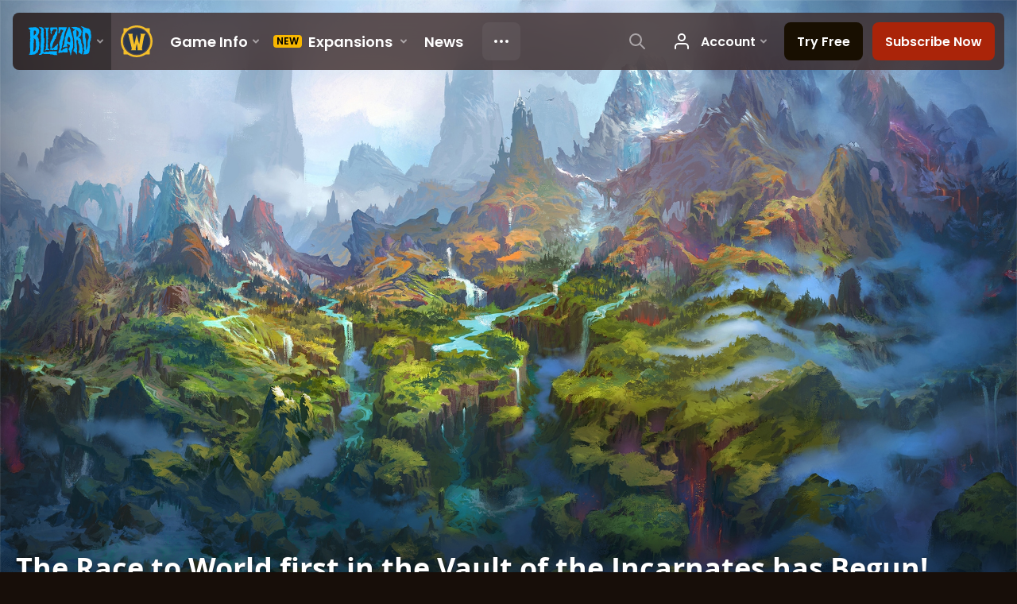

--- FILE ---
content_type: text/html; charset=utf-8
request_url: https://worldofwarcraft.blizzard.com/en-us/news/23891616/the-race-to-world-first-in-the-vault-of-the-incarnates-has-begun
body_size: 8511
content:
<!DOCTYPE html><html lang="en-US"><head><script type="text/javascript" src="https://assets-bwa.worldofwarcraft.blizzard.com/base-web-components.dbefbe4d9d8567c87d35.js"></script><title>The Race to World first in the Vault of the Incarnates has Begun!</title><script>var optimizelyEnabled = false;
try {
  optimizelyEnabled = JSON.parse('true');
} catch (err) {
  console.log(err);
}
</script><script>var optimizelyLoaded = (function () {
  var OPTIMIZELY_AGENT_LOADED_EVENT = 'OptimizelyWebLoaded';
  var OPTIMIZELY_FULLSTACK_DATAFILE_LOADED_EVENT = 'OptimizelyFullstackDataFileLoaded';

  function initOptimizely() {
    var agentScript = document.createElement('script');
    agentScript.src = 'https://cdn.optimizely.com/js/8521175242.js';
    agentScript.onload = function () {
      optimizelyLoaded = true;
      trigger(OPTIMIZELY_AGENT_LOADED_EVENT);
    };
    document.head.appendChild(agentScript);

    var optimizelySdkKey = '';
    var optimizelySdkEnabled = false;
    try {
      optimizelySdkEnabled = JSON.parse('true');
    } catch (err) {
      console.log(err);
    }
    if (optimizelySdkKey && optimizelySdkEnabled) {
      var dataFileScript = document.createElement('script');
      dataFileScript.src = 'https://cdn.optimizely.com/datafiles/' + optimizelySdkKey + '.json/tag.js';
      dataFileScript.onload = function () {
        trigger(OPTIMIZELY_FULLSTACK_DATAFILE_LOADED_EVENT);
      };
      document.head.appendChild(dataFileScript);
    }
  }

  var optimizelyLoaded = false;
  var COOKIE_CONSENT_EVENT = 'CookieConsentChange';
  var cookieConsentChangeEventListener = window.addEventListener(COOKIE_CONSENT_EVENT, function () {
    if (BlzCookieConsent.isPerformanceStorageAllowed()) {
      initOptimizely();
    }
    window.removeEventListener(COOKIE_CONSENT_EVENT, cookieConsentChangeEventListener);
  });

  return function () {
    return optimizelyLoaded;
  };
})();</script><meta name="viewport" content="width=device-width, initial-scale=1, maximum-scale=1, user-scalable=no"><meta http-equiv="X-UA-Compatible" content="IE=edge"><meta name="referrer" content="no-referrer-when-downgrade"><meta name="description" content="The race to see who can end Raszageth the Storm-Eater’s plans to freeing her fellow incarnates within the Vault of the Incarnates begins December 13. The best of the best will face a series of challenges to the finish line to claim World First—and you can earn an in-game toy when you follow the action on Twitch!"/><meta property="fb:app_id" content="175314325675"/><meta property="og:site_name" content="World of Warcraft"/><meta property="og:title" content="The Race to World first in the Vault of the Incarnates has Begun! - WoW"/><meta property="og:image" content="https://bnetcmsus-a.akamaihd.net/cms/blog_header/dl/DLDESCC8JDTQ1657746260719.jpg"/><meta property="og:description" content="The race to see who can end Raszageth the Storm-Eater’s plans to freeing her fellow incarnates within the Vault of the Incarnates begins December 13. The best of the best will face a series of challenges to the finish line to claim World First—and you can earn an in-game toy when you follow the action on Twitch!"/><meta property="og:url" content="https://worldofwarcraft.blizzard.com/en-us/news/23891616/the-race-to-world-first-in-the-vault-of-the-incarnates-has-begun"/><meta name="twitter:card" content="summary_large_image"/><meta name="twitter:site" content="@warcraft"/><link rel="icon" type="image/x-icon" href="https://assets-bwa.worldofwarcraft.blizzard.com/static/wow-icon-32x32.1a38d7c1c3d8df560d53f5c2ad5442c0401edf83.png"><script>var dataLayer = dataLayer || [];
dataLayer.push({"blog":{"author":"Blizzard Entertainment","id":23891616,"publishDate":"2022-12-13","title":"The Race to World first in the Vault of the Incarnates has Begun!"}});
</script><script>(function (w, d, s, l, i) {
  w[l] = w[l] || [];
  w[l].push({ 'gtm.start': new Date().getTime(), event: 'gtm.js' });
  var f = d.getElementsByTagName(s)[0],
    j = d.createElement(s),
    dl = l != 'dataLayer' ? '&l=' + l : '';
  j.async = true;
  j.src = 'https://www.googletagmanager.com/gtm.js?id=' + i + dl;
  f.parentNode.insertBefore(j, f);
})(window, document, 'script', 'dataLayer', 'GTM-TVHPB9J');
</script><link rel="stylesheet" type="text/css" media="screen" href="https://assets-bwa.worldofwarcraft.blizzard.com/css/index.5fb341f96f711dd4ade2aee0e1c3769e630f5849.css"><script>window.__WOW_UI_PUBLIC_PATH__ = 'https://assets-bwa.worldofwarcraft.blizzard.com/';</script><script src="https://assets-bwa.worldofwarcraft.blizzard.com/core.de93880c4434234a2e93.js"></script><script id="init">//- defined in _pollyfills.js
window.trigger('init');</script><link href="https://assets-bwa.worldofwarcraft.blizzard.com/core.e5e90c2dd4d0ebe24c3c.css" rel="stylesheet" type="text/css"/><link href="https://assets-bwa.worldofwarcraft.blizzard.com/static/izimodal.df3420266654fd7974759048907176f23513e765.css" rel="stylesheet"><link href="https://assets-bwa.worldofwarcraft.blizzard.com/static/simplebar.9d79d89318973e13b0ce47c1c4de660bcf0f049f.css" rel="stylesheet"><link href="https://assets-bwa.worldofwarcraft.blizzard.com/632.3a1e167dea3b83f271a4.css" rel="stylesheet" type="text/css"/><link href="https://assets-bwa.worldofwarcraft.blizzard.com/news.f00b6566f4085ceba770.css" rel="stylesheet" type="text/css"/><link href="/opensearch/opensearch.xml" title="Search World of Warcraft" rel="search" type="application/opensearchdescription+xml"><link rel="canonical" href="http://worldofwarcraft.blizzard.com/news/23891616/the-race-to-world-first-in-the-vault-of-the-incarnates-has-begun"><link rel="alternate" href="http://worldofwarcraft.blizzard.com/en-us/news/23891616" hreflang="en-us"><link rel="alternate" href="http://worldofwarcraft.blizzard.com/en-gb/news/23891616" hreflang="en-gb"><link rel="alternate" href="http://worldofwarcraft.blizzard.com/de-de/news/23891616" hreflang="de-de"><link rel="alternate" href="http://worldofwarcraft.blizzard.com/es-es/news/23891616" hreflang="es-es"><link rel="alternate" href="http://worldofwarcraft.blizzard.com/es-mx/news/23891616" hreflang="es-mx"><link rel="alternate" href="http://worldofwarcraft.blizzard.com/fr-fr/news/23891616" hreflang="fr-fr"><link rel="alternate" href="http://worldofwarcraft.blizzard.com/ja-jp/news/23891616" hreflang="ja-jp"><link rel="alternate" href="http://worldofwarcraft.blizzard.com/it-it/news/23891616" hreflang="it-it"><link rel="alternate" href="http://worldofwarcraft.blizzard.com/pl-pl/news/23891616" hreflang="pl-pl"><link rel="alternate" href="http://worldofwarcraft.blizzard.com/pt-br/news/23891616" hreflang="pt-br"><link rel="alternate" href="http://worldofwarcraft.blizzard.com/ru-ru/news/23891616" hreflang="ru-ru"><link rel="alternate" href="http://worldofwarcraft.blizzard.com/th-th/news/23891616" hreflang="th-th"><link rel="alternate" href="http://worldofwarcraft.blizzard.com/ko-kr/news/23891616" hreflang="ko-kr"><link rel="alternate" href="http://worldofwarcraft.blizzard.com/zh-cn/news/23891616" hreflang="zh-cn"><link rel="alternate" href="http://worldofwarcraft.blizzard.com/zh-tw/news/23891616" hreflang="zh-tw"><script type="application/ld+json">{"@context":"http://schema.org","@type":"NewsArticle","mainEntityOfPage":{"@type":"WebPage","@id":"http://worldofwarcraft.blizzard.com/news/23891616/the-race-to-world-first-in-the-vault-of-the-incarnates-has-begun"},"headline":"The Race to World first in the Vault of the Incarnates has Begun!","image":["https://bnetcmsus-a.akamaihd.net/cms/blog_thumbnail/4u/4UINC9ZS62CK1657746310179.jpg"],"datePublished":"2022-12-13T19:13:00+00:00","dateModified":"2023-01-04T00:09:22+00:00","author":{"@type":"Organization","name":"Blizzard Entertainment"},"publisher":{"@type":"Organization","name":"Blizzard Entertainment","logo":{"@type":"ImageObject","width":136,"url":"https://bnetcmsus-a.akamaihd.net/cms/template_resource/vv/VVJVJIDMCPSU1513896602867.png"},"url":"https://blizzard.com"},"description":"The race to see who can end Raszageth the Storm-Eater’s plans to freeing her fellow incarnates within the Vault of the Incarnates begins December 13. The best of the best will face a series of challenges to the finish line to claim World First—and you can earn an in-game toy when you follow the action on Twitch!"}</script></head><body class="en-us"><header class="sitenav"><blz-nav class="SiteNav" hidden="hidden" user-endpoint="/navbar/authenticate" content="wow-site" search-url="/search?q={value}"><script src="https://navbar.blizzard.com/static/v1/nav.js" async="async"></script></blz-nav></header><noscript><iframe src="https://www.googletagmanager.com/ns.html?id=GTM-TVHPB9J" height="0" width="0" style="display: none; visibility: hidden"></iframe></noscript><script>!(function (i, d, e, n) {
  (i[e] = i[e] || {}),
    i[e][n] ||
      (i[e][n] = function (i, e, n) {
        if (void 0 !== i) {
          (e = void 0 === e ? 0 : e), (n = void 0 === n ? 0 : n);
          var a = d.createElement('iframe');
          (a.width = e), (a.height = n), (a.hidden = !0), (a.src = i), d.body.appendChild(a);
        }
      });
})(window, document, 'analytics', 'appendFrame');</script><script>var dataLayer = dataLayer || [];
dataLayer.push({"locale":"en-US","serverRegion":"us","region":"us","localeRegion":"us","project":"wow","authenticated":"0","platform":"web"});
</script><div class="body"><div class="page"><main id="main" role="main"><article><header><div class="Pane Pane--underSiteNav Pane--fadeBottom bordered" data-url="//bnetcmsus-a.akamaihd.net/cms/blog_header/dl/DLDESCC8JDTQ1657746260719.jpg"><div class="Pane-bg" style="background-color:#000000;background-image:url(&quot;//bnetcmsus-a.akamaihd.net/cms/blog_header/dl/DLDESCC8JDTQ1657746260719.jpg&quot;);"><div class="Pane-overlay"></div></div><div class="Pane-content"><div class="space-huge"></div><div class="space-large" media-large="!space-large"></div><div media-medium="space-medium" media-large="!space-medium space-huge"></div><div media-wide="space-huge"></div><div media-wide="space-huge"></div><div media-huge="space-huge"></div><div media-huge="space-huge"></div><div class="contain-max"><h1 class="margin-none font-title-large-onDark">The Race to World first in the Vault of the Incarnates has Begun!</h1><div class="space-small"></div><div class="List"><div class="font-bliz-light-small-beige" media-medium="List-item gutter-tiny"><div class="Content"><span class="LocalizedDateMount" data-props='{"format":"LL","iso8601":"2022-12-13T19:13:00.000Z"}'>December 13th</span> by <a href="/search/blog?a=Blizzard%20Entertainment">Blizzard Entertainment</a></div></div><div class="List-item gutter-tiny"><a class="Link Link--external" href="https://us.forums.blizzard.com/en/wow/t/1436281"><div class="CommentTotal CommentTotal--horizontal CommentTotal--transition"><span class="Icon Icon--comment Icon--small CommentTotal-icon"><img class="Icon-svg" src="https://assets-bwa.worldofwarcraft.blizzard.com/images/comment.b10aee4bad3db6c7f85762d4250662e16f71c80a.svg"/></span><div class="CommentTotal-number">161</div></div></a></div></div><div class="space-medium" media-large="space-large"></div></div></div></div></header><div class="Pane Pane--dirtDark"><div class="Pane-bg"><div class="Pane-overlay"></div></div><div class="Pane-content"><div class="space-medium" media-large="space-large"></div><div class="contain-wide"><div class="flex flex-items-center margin-bottom-normal"><div class="SocialButtons font-none"><div class="SocialButtons-button"><a class="SocialButtons-link font-size-xSmall SocialButtons-link--facebook" href="javascript:void(0);" data-url="https://www.facebook.com/sharer/sharer.php?u=https%3A%2F%2Fworldofwarcraft.blizzard.com%2Fen-us%2Fnews%2F23891616%2Fthe-race-to-world-first-in-the-vault-of-the-incarnates-has-begun" data-popup-height="450" data-popup-width="550" data-analytics="sns-share" data-analytics-placement="News - facebook"><span class="Icon Icon--social-facebook-white SocialButtons-icon SocialButtons-icon--facebook"><img class="Icon-svg" src="https://assets-bwa.worldofwarcraft.blizzard.com/images/social-facebook-white.f68561886322327848a09343bf755edde2b557df.svg"/></span><span>Share</span></a></div><div class="SocialButtons-button"><a class="SocialButtons-link font-size-xSmall SocialButtons-link--twitter" href="javascript:void(0);" data-url="https://twitter.com/intent/tweet?text=The%20Race%20to%20World%20first%20in%20the%20Vault%20of%20the%20Incarnates%20has%20Begun!&amp;url=https%3A%2F%2Fworldofwarcraft.blizzard.com%2Fen-us%2Fnews%2F23891616%2Fthe-race-to-world-first-in-the-vault-of-the-incarnates-has-begun&amp;hashtags=Warcraft" data-popup-height="450" data-popup-width="550" data-analytics="sns-share" data-analytics-placement="News - twitter"><span class="Icon Icon--social-twitter-white SocialButtons-icon SocialButtons-icon--twitter"><img class="Icon-svg" src="https://assets-bwa.worldofwarcraft.blizzard.com/images/social-twitter-white.06e67f4c8c6b85c88da5014c935292615ce6b3ec.svg"/></span><span>Tweet</span></a></div></div><a class="Link Link--external Button Button--ghost Button--small Button--social Icon--tiny" href="https://us.forums.blizzard.com/en/wow/t/1436281"><div class="Button-outer"><div class="Button-inner"><div class="Button-label" data-text="161 Comments">161 Comments<span class="Icon Icon--external Button-icon"><img class="Icon-svg" src="https://assets-bwa.worldofwarcraft.blizzard.com/images/external.135044fa88ea3954efeebdad4209a3dcb3d7548f.svg"/></span></div></div></div></a></div><div id="blog"><div class="Blog margin-bottom-medium"><div class="detail"><p></p>

<p>The race to see who can end Raszageth the Storm-Eater’s plans to freeing her fellow incarnates within the Vault of the Incarnates begins December 13. The best of the best will face a series of challenges to the finish line to claim World First—and you can earn an in-game toy when you follow the action on Twitch!</p>

<hr class="image-divider" />
<h4>Watch the Race to World First and Earn Rewards</h4>

<blockquote>
<p><strong>Start Time</strong>: December 13th, 3:00 p.m. PST</p>

<p><strong>End Time</strong>: December 28th, 11:59 p.m. PST</p>
</blockquote>

<p>Watch at least two hours of <em>WoW: Dragonflight</em> content of select <em>World of Warcraft</em> channels while this Twitch Drop is active on the channels below to earn the festive <strong>Perpetual Purple Firework</strong> toy.</p>

<p><img alt="A female human shoots out the Perpetual Purple Fireworks into the night sky." src="https://bnetcmsus-a.akamaihd.net/cms/gallery/9YI1H33HZ39Z1666995386661.png" style="width: 100%; height: 100%;" /></p>

<hr class="image-divider" />
<p><strong>Where:</strong> Check out the stream channels listed below to earn the Perpetual Purple Firework toy Twitch Drop. All stream channels available in English unless noted.</p>

<div>
<ul class="nav nav-tabs">
	<li class="active"><a data-toggle="tab" href="#team-liquid">Team Liquid</a></li>
	<li><a data-toggle="tab" href="#bdgg">BDGG</a></li>
	<li><a data-toggle="tab" href="#echo">Echo</a></li>
	<li><a data-toggle="tab" href="#method">Method</a></li>
	<li><a data-toggle="tab" href="#aversion">Aversion</a></li>
</ul>

<div class="tab-content">
<div class="tab-pane active" id="team-liquid">
<div class="table-responsive">
<table class="table table-hover">
	<thead>
		<tr>
			<th>Team Liquid Channels</th>
			<th>Channel Links</th>
		</tr>
	</thead>
	<tbody>
		<tr>
			<td>Team Liquid</td>
			<td><a href="https://www.twitch.tv/Teamliquid">https://www.twitch.tv/Teamliquid</a></td>
		</tr>
		<tr>
			<td>Maximum</td>
			<td><a href="https://www.twitch.tv/maximum">https://www.twitch.tv/maximum</a></td>
		</tr>
		<tr>
			<td>Nickspriest</td>
			<td><a href="https://twitch.tv/nickc1">https://twitch.tv/nickc1</a></td>
		</tr>
		<tr>
			<td>Scott</td>
			<td><a href="https://twitch.tv/Scottbrexit">https://twitch.tv/Scottbrexit</a></td>
		</tr>
		<tr>
			<td>Xesevi</td>
			<td><a href="https://www.twitch.tv/xesevi">https://www.twitch.tv/xesevi</a></td>
		</tr>
		<tr>
			<td>Atlas</td>
			<td><a href="https://www.twitch.tv/atlasxo">https://www.twitch.tv/atlasxo</a></td>
		</tr>
		<tr>
			<td>Atrocity</td>
			<td><a href="https://www.twitch.tv/atrocity">https://www.twitch.tv/atrocity</a></td>
		</tr>
		<tr>
			<td>Cere</td>
			<td><a href="https://www.twitch.tv/ceredas">https://www.twitch.tv/ceredas</a></td>
		</tr>
		<tr>
			<td>Chilldrill</td>
			<td><a href="https://twitch.tv/chillydrill">https://twitch.tv/chillydrill</a></td>
		</tr>
		<tr>
			<td>Driney</td>
			<td><a href="https://www.twitch.tv/Driney_">https://www.twitch.tv/Driney_</a></td>
		</tr>
		<tr>
			<td>Eric</td>
			<td><a href="https://www.twitch.tv/ericxo_">https://www.twitch.tv/ericxo_</a></td>
		</tr>
		<tr>
			<td>Goop</td>
			<td><a href="https://twitch.tv/gapezilla">https://twitch.tv/goop</a></td>
		</tr>
		<tr>
			<td>imexile</td>
			<td><a href="https://www.twitch.tv/imexile">https://www.twitch.tv/imexile</a></td>
		</tr>
		<tr>
			<td>Imfiredup</td>
			<td><a href="https://www.twitch.tv/imfiredup">https://www.twitch.tv/imfiredup</a></td>
		</tr>
		<tr>
			<td>Impec</td>
			<td><a href="https://twitch.tv/impec_">https://twitch.tv/impec_</a></td>
		</tr>
		<tr>
			<td>Jacob</td>
			<td><a href="https://www.twitch.tv/jacobxaxa">https://www.twitch.tv/jacobxaxa</a></td>
		</tr>
		<tr>
			<td>Kingfly</td>
			<td><a href="https://twitch.tv/kingfly_">https://twitch.tv/kingfly_</a></td>
		</tr>
		<tr>
			<td>KSP</td>
			<td><a href="https://www.twitch.tv/ksp07">https://www.twitch.tv/ksp07</a></td>
		</tr>
		<tr>
			<td>Lip</td>
			<td><a href="https://www.twitch.tv/lipperino">https://www.twitch.tv/lipperino</a></td>
		</tr>
		<tr>
			<td>Maevey</td>
			<td><a href="https://www.twitch.tv/maeveycakes">https://www.twitch.tv/maeveycakes</a></td>
		</tr>
		<tr>
			<td>Myth</td>
			<td><a href="https://www.twitch.tv/mytholxgy">https://www.twitch.tv/mytholxgy</a></td>
		</tr>
		<tr>
			<td>Podra</td>
			<td><a href="https://twitch.tv/podra9">https://twitch.tv/podra9</a></td>
		</tr>
		<tr>
			<td>Rivenz</td>
			<td><a href="https://www.twitch.tv/rivenzxd">https://www.twitch.tv/rivenzxd</a></td>
		</tr>
		<tr>
			<td>Sang</td>
			<td><a href="https://www.twitch.tv/sanghelioswow">https://www.twitch.tv/sanghelioswow</a></td>
		</tr>
		<tr>
			<td>Shakib</td>
			<td><a href="https://twitch.tv/shakibdh">https://twitch.tv/shakibdh</a></td>
		</tr>
		<tr>
			<td>Siory</td>
			<td><a href="https://www.twitch.tv/sioryedge">https://www.twitch.tv/sioryedge</a></td>
		</tr>
		<tr>
			<td>Splat</td>
			<td><a href="https://www.twitch.tv/splatlack">https://www.twitch.tv/splatlack</a></td>
		</tr>
		<tr>
			<td>Thdlock</td>
			<td><a href="https://www.twitch.tv/thdlock">https://www.twitch.tv/thdlock</a></td>
		</tr>
		<tr>
			<td>Trill</td>
			<td><a href="https://www.twitch.tv/trilltko">https://www.twitch.tv/trilltko</a></td>
		</tr>
		<tr>
			<td>Twisted</td>
			<td><a href="https://www.twitch.tv/twisteds">https://www.twitch.tv/twisteds</a></td>
		</tr>
		<tr>
			<td>smacked</td>
			<td><a href="https://www.twitch.tv/smackedww">https://www.twitch.tv/smackedww</a></td>
		</tr>
		<tr>
			<td>Slapp</td>
			<td><a href="https://www.twitch.tv/therealslapp">https://www.twitch.tv/therealslapp</a></td>
		</tr>
		<tr>
			<td>Rikuxd</td>
			<td><a href="https://www.twitch.tv/practiceriku">https://www.twitch.tv/practiceriku</a></td>
		</tr>
		<tr>
			<td>Drenacoxd</td>
			<td><a href="https://www.twitch.tv/drenacoxd">https://www.twitch.tv/drenacoxd</a></td>
		</tr>
		<tr>
			<td>Ben</td>
			<td><a href="https://www.twitch.tv/ben_">https://www.twitch.tv/ben_</a></td>
		</tr>
		<tr>
			<td>JPC</td>
			<td><a href="https://twitch.tv/jpctheman_">https://twitch.tv/jpctheman_</a></td>
		</tr>
	</tbody>
</table>
</div>
</div>

<div class="tab-pane" id="bdgg">
<div class="table-responsive">
<table class="table table-hover">
	<thead>
		<tr>
			<th>BDGG Channels</th>
			<th>Channel Links</th>
		</tr>
	</thead>
	<tbody>
		<tr>
			<td>BDG</td>
			<td><a href="https://www.twitch.tv/bigdumbgaming">https://www.twitch.tv/bigdumbgaming</a></td>
		</tr>
		<tr>
			<td>Sloot</td>
			<td><a href="https://www.twitch.tv/sloot">https://www.twitch.tv/sloot</a></td>
		</tr>
		<tr>
			<td>Nate</td>
			<td><a href="https://www.twitch.tv/qt_nate">https://www.twitch.tv/qt_nate</a></td>
		</tr>
		<tr>
			<td>Psycho</td>
			<td><a href="https://www.twitch.tv/psychoxdh">https://www.twitch.tv/psychoxdh</a></td>
		</tr>
		<tr>
			<td>Zaylex</td>
			<td><a href="https://www.twitch.tv/zaylexp">https://www.twitch.tv/zaylexp</a></td>
		</tr>
		<tr>
			<td>Teggu</td>
			<td><a href="https://www.twitch.tv/teggu">https://www.twitch.tv/teggu</a></td>
		</tr>
		<tr>
			<td>Daizr</td>
			<td><a href="https://www.twitch.tv/daizr_">https://www.twitch.tv/daizr_</a></td>
		</tr>
		<tr>
			<td>Earth</td>
			<td><a href="https://www.twitch.tv/ggearth">https://www.twitch.tv/ggearth</a></td>
		</tr>
		<tr>
			<td>Messiah</td>
			<td><a href="https://www.twitch.tv/MESSYYO">https://www.twitch.tv/MESSYYO</a></td>
		</tr>
		<tr>
			<td>Tissumixo</td>
			<td><a href="https://twitch.tv/tisumi_x">https://twitch.tv/tisumi_x </a></td>
		</tr>
		<tr>
			<td>Rafkar</td>
			<td><a href="https://www.twitch.tv/rafkar_">https://www.twitch.tv/rafkar_</a></td>
		</tr>
		<tr>
			<td>Almarac</td>
			<td><a href="https://www.twitch.tv/almarac">https://www.twitch.tv/almarac</a></td>
		</tr>
		<tr>
			<td>Onezy</td>
			<td><a href="https://www.twitch.tv/onezy_">https://www.twitch.tv/onezy_</a></td>
		</tr>
		<tr>
			<td>Naesam / Sham</td>
			<td><a href="https://www.twitch.tv/naesam">https://www.twitch.tv/naesam</a></td>
		</tr>
		<tr>
			<td>Schonse / Minatozaki</td>
			<td><a href="https://www.twitch.tv/schonse_tk">https://www.twitch.tv/schonse_tk</a></td>
		</tr>
		<tr>
			<td>Asuna</td>
			<td><a href="https://www.twitch.tv/asuna_qt">https://www.twitch.tv/asuna_qt</a></td>
		</tr>
		<tr>
			<td>Spencer</td>
			<td><a href="https://www.twitch.tv/spenx">https://www.twitch.tv/spenx</a></td>
		</tr>
		<tr>
			<td>Ikkuza</td>
			<td><a href="https://www.twitch.tv/ikkuza">https://www.twitch.tv/ikkuza</a></td>
		</tr>
		<tr>
			<td>Qv</td>
			<td><a href="https://www.twitch.tv/addeqv">https://www.twitch.tv/addeqv</a></td>
		</tr>
		<tr>
			<td>Koltra</td>
			<td><a href="https://twitch.tv/koltrawow">https://twitch.tv/koltrawow</a></td>
		</tr>
		<tr>
			<td>Shampy</td>
			<td><a href="https://www.twitch.tv/shampytv">https://www.twitch.tv/shampytv</a></td>
		</tr>
		<tr>
			<td>Erain</td>
			<td><a href="https://www.twitch.tv/eraintv">https://www.twitch.tv/eraintv</a></td>
		</tr>
		<tr>
			<td>Ftmjgtde</td>
			<td><a href="https://twitch.tv/ftmjgtde">https://twitch.tv/ftmjgtde</a></td>
		</tr>
		<tr>
			<td>Ellesmere</td>
			<td><a href="https://www.twitch.tv/ellesmere_gaming">https://www.twitch.tv/ellesmere_gaming</a></td>
		</tr>
		<tr>
			<td>Machii</td>
			<td><a href="https://www.twitch.tv/machiiwow">https://www.twitch.tv/machiiwow</a></td>
		</tr>
		<tr>
			<td>Crystallize</td>
			<td><a href="https://www.twitch.tv/crystallize007">https://www.twitch.tv/crystallize007</a></td>
		</tr>
	</tbody>
</table>
</div>
</div>

<div class="tab-pane" id="echo">
<div class="table-responsive">
<table class="table table-hover">
	<thead>
		<tr>
			<th>Echo Channels</th>
			<th>Channel Links</th>
		</tr>
	</thead>
	<tbody>
		<tr>
			<td>Echo</td>
			<td><a href="https://www.twitch.tv/echo_esports">https://www.twitch.tv/echo_esports</a></td>
		</tr>
		<tr>
			<td>Naowh</td>
			<td><a href="https://twitch.tv/Naowh">https://twitch.tv/Naowh</a></td>
		</tr>
		<tr>
			<td>Meeres</td>
			<td><a href="https://twitch.tv/MeeresTV">https://twitch.tv/MeeresTV</a></td>
		</tr>
		<tr>
			<td>Revvez</td>
			<td><a href="https://twitch.tv/Revvez">https://twitch.tv/Revvez</a></td>
		</tr>
		<tr>
			<td>Narcolies</td>
			<td><a href="https://twitch.tv/Narcolies">https://twitch.tv/Narcolies</a></td>
		</tr>
		<tr>
			<td>Nnoggie</td>
			<td><a href="https://twitch.tv/nnoggie">https://twitch.tv/nnoggie</a></td>
		</tr>
		<tr>
			<td>Perfecto</td>
			<td><a href="https://twitch.tv/perfectogg">https://twitch.tv/perfectogg</a></td>
		</tr>
		<tr>
			<td>Mini</td>
			<td><a href="https://twitch.tv/miniaug">https://twitch.tv/miniaug</a></td>
		</tr>
		<tr>
			<td>Swagstar</td>
			<td><a href="https://twitch.tv/hundemensch">https://twitch.tv/hundemensch</a></td>
		</tr>
		<tr>
			<td>Wolsku</td>
			<td><a href="https://www.twitch.tv/wolsku">https://www.twitch.tv/wolsku</a></td>
		</tr>
		<tr>
			<td>Nicememes</td>
			<td><a href="https://www.twitch.tv/ognicememes">https://www.twitch.tv/ognicememes</a></td>
		</tr>
		<tr>
			<td>Kush</td>
			<td><a href="https://twitch.tv/Kushlul">https://twitch.tv/Kushlul</a></td>
		</tr>
		<tr>
			<td>Tobo</td>
			<td><a href="https://www.twitch.tv/tobo">https://www.twitch.tv/tobo</a></td>
		</tr>
		<tr>
			<td>Fraggo</td>
			<td><a href="https://twitch.tv/fraggoWOW">https://twitch.tv/fraggoWOW</a></td>
		</tr>
		<tr>
			<td>Clickz</td>
			<td><a href="https://www.twitch.tv/clickzyo">https://www.twitch.tv/clickzyo</a></td>
		</tr>
		<tr>
			<td>Canexx</td>
			<td><a href="https://twitch.tv/Canexx">https://twitch.tv/Canexx</a></td>
		</tr>
		<tr>
			<td>Lorgok</td>
			<td><a href="https://twitch.tv/Lorgokz">https://twitch.tv/Lorgokz</a></td>
		</tr>
		<tr>
			<td>Rogerbrown</td>
			<td><a href="https://twitch.tv/Rogerbrown">https://twitch.tv/Rogerbrown</a></td>
		</tr>
		<tr>
			<td>Sol</td>
			<td><a href="https://twitch.tv/Solwinas">https://twitch.tv/Solwinas</a></td>
		</tr>
		<tr>
			<td>Gingi</td>
			<td><a href="https://twitch.tv/Gingitv">https://twitch.tv/Gingitv</a></td>
		</tr>
		<tr>
			<td>Fleks</td>
			<td><a href="https://twitch.tv/fleks27">https://twitch.tv/fleks27</a></td>
		</tr>
		<tr>
			<td>Xerwo</td>
			<td><a href="https://twitch.tv/Xerwo">https://twitch.tv/Xerwo</a></td>
		</tr>
		<tr>
			<td>Wolfdisco</td>
			<td><a href="https://www.twitch.tv/ravedisco">https://www.twitch.tv/ravedisco</a></td>
		</tr>
		<tr>
			<td>Daiju</td>
			<td><a href="https://www.twitch.tv/dayew">https://www.twitch.tv/dayew</a></td>
		</tr>
		<tr>
			<td>Dota</td>
			<td><a href="https://twitch.tv/Dota360">https://twitch.tv/Dota360</a></td>
		</tr>
		<tr>
			<td>Saltad</td>
			<td><a href="https://twitch.tv/saltadgg">https://twitch.tv/saltadgg</a></td>
		</tr>
		<tr>
			<td>Skaris</td>
			<td><a href="https://twitch.tv/skariswow">https://twitch.tv/skariswow</a></td>
		</tr>
		<tr>
			<td>Zaelia</td>
			<td><a href="https://twitch.tv/Zaelia">https://twitch.tv/Zaelia</a></td>
		</tr>
		<tr>
			<td>Velo</td>
			<td><a href="https://twitch.tv/VeloWoW">https://twitch.tv/VeloWoW</a></td>
		</tr>
		<tr>
			<td>Zhatzi</td>
			<td><a href="https://twitch.tv/Zhatzi">https://twitch.tv/Zhatzi</a></td>
		</tr>
		<tr>
			<td>Wubby</td>
			<td><a href="https://www.twitch.tv/wubbys2">https://www.twitch.tv/wubbys2</a></td>
		</tr>
		<tr>
			<td>Scripe</td>
			<td><a href="https://twitch.tv/Scripe">https://twitch.tv/Scripe</a></td>
		</tr>
		<tr>
			<td>Rycn</td>
			<td><a href="https://twitch.tv/Rycn">https://twitch.tv/Rycn</a></td>
		</tr>
	</tbody>
</table>
</div>
</div>

<div class="tab-pane" id="method">
<div class="table-responsive">
<table class="table table-hover">
	<thead>
		<tr>
			<th>Method Channels</th>
			<th>Channel Links</th>
			<th>Language</th>
		</tr>
	</thead>
	<tbody>
		<tr>
			<td>Method</td>
			<td><a href="https://www.twitch.tv/method">https://www.twitch.tv/method</a></td>
			<td></td>
		</tr>
		<tr>
			<td>Sjele</td>
			<td><a href="https://www.twitch.tv/sjeletyven1">https://www.twitch.tv/sjeletyven1</a></td>
			<td></td>
		</tr>
		<tr>
			<td>Fragnance</td>
			<td><a href="https://www.twitch.tv/fragnance">https://www.twitch.tv/fragnance</a></td>
			<td></td>
		</tr>
		<tr>
			<td>Speed</td>
			<td><a href="https://www.twitch.tv/vspeed">https://www.twitch.tv/vspeed</a></td>
			<td></td>
		</tr>
		<tr>
			<td>Jax</td>
			<td><a href="https://www.twitch.tv/jax_dl">https://www.twitch.tv/jax_dl</a></td>
			<td></td>
		</tr>
		<tr>
			<td>Sco</td>
			<td><a href="https://www.twitch.tv/sco">https://www.twitch.tv/sco</a></td>
			<td></td>
		</tr>
		<tr>
			<td>Thaner</td>
			<td><a href="https://www.twitch.tv/thanertv">https://www.twitch.tv/thanertv</a></td>
			<td></td>
		</tr>
		<tr>
			<td>Faithy</td>
			<td><a href="https://www.twitch.tv/byfaithy">https://www.twitch.tv/byfaithy</a></td>
			<td></td>
		</tr>
		<tr>
			<td>Dan</td>
			<td><a href="https://www.twitch.tv/dan_warr">https://www.twitch.tv/dan_warr</a></td>
			<td></td>
		</tr>
		<tr>
			<td>Cruella</td>
			<td><a href="https://www.twitch.tv/cruelladk">https://www.twitch.tv/cruelladk</a></td>
			<td>French</td>
		</tr>
		<tr>
			<td>Voci</td>
			<td><a href="https://www.twitch.tv/voci">https://www.twitch.tv/voci</a></td>
			<td>French</td>
		</tr>
		<tr>
			<td>Andybrew</td>
			<td><a href="https://www.twitch.tv/andybrew3">https://www.twitch.tv/andybrew3</a></td>
			<td></td>
		</tr>
		<tr>
			<td>Kali</td>
			<td><a href="https://www.twitch.tv/kalieyn">https://www.twitch.tv/kalieyn</a></td>
			<td></td>
		</tr>
		<tr>
			<td>Stove</td>
			<td><a href="https://www.twitch.tv/stovepov">https://www.twitch.tv/stovepov</a></td>
			<td></td>
		</tr>
		<tr>
			<td>Kwepp</td>
			<td><a href="https://www.twitch.tv/kwepp">https://www.twitch.tv/kwepp</a></td>
			<td></td>
		</tr>
		<tr>
			<td>Tokaine</td>
			<td><a href="https://www.twitch.tv/padkaine">https://www.twitch.tv/padkaine</a></td>
			<td></td>
		</tr>
		<tr>
			<td>Cutetotems</td>
			<td><a href="https://www.twitch.tv/cutetotems">https://www.twitch.tv/cutetotems</a></td>
			<td></td>
		</tr>
		<tr>
			<td>Heregellas</td>
			<td><a href="https://www.twitch.tv/heregellas">https://www.twitch.tv/heregellas</a></td>
			<td>French</td>
		</tr>
		<tr>
			<td>Nezro</td>
			<td><a href="https://www.twitch.tv/nekzro">https://www.twitch.tv/nekzro</a></td>
			<td></td>
		</tr>
		<tr>
			<td>Bjartuur</td>
			<td><a href="https://www.twitch.tv/bjartuur">https://www.twitch.tv/bjartuur</a></td>
			<td></td>
		</tr>
		<tr>
			<td>Kina</td>
			<td><a href="https://www.twitch.tv/kina_1">https://www.twitch.tv/kina_1</a></td>
			<td></td>
		</tr>
		<tr>
			<td>Crazy</td>
			<td><a href="https://www.twitch.tv/1thecrazyone">https://www.twitch.tv/1thecrazyone</a></td>
			<td></td>
		</tr>
		<tr>
			<td>Huntoper</td>
			<td><a href="https://www.twitch.tv/huntooper">https://www.twitch.tv/huntooper</a></td>
			<td></td>
		</tr>
		<tr>
			<td>Wildi</td>
			<td><a href="https://www.twitch.tv/wildigenia">https://www.twitch.tv/wildigenia</a></td>
			<td></td>
		</tr>
		<tr>
			<td>Bryanz</td>
			<td><a href="https://www.twitch.tv/bryanzinc">https://www.twitch.tv/bryanzinc</a></td>
			<td></td>
		</tr>
		<tr>
			<td>Bangerz</td>
			<td><a href="https://www.twitch.tv/bangerz">https://www.twitch.tv/bangerz</a></td>
			<td></td>
		</tr>
	</tbody>
</table>
</div>
</div>

<div class="tab-pane" id="aversion">
<div class="table-responsive">
<table class="table table-hover">
	<thead>
		<tr>
			<th>Aversion Channels</th>
			<th>Channel Link</th>
			<th>Language</th>
		</tr>
	</thead>
	<tbody>
		<tr>
			<td>AversionDE</td>
			<td><a href="http://twitch.tv/aversionde">https://twitch.tv/aversionde</a></td>
			<td>German</td>
		</tr>
		<tr>
			<td>Nexxzz</td>
			<td><a href="http://twitch.tv/nexxzz">https://twitch.tv/nexxzz</a></td>
			<td>German</td>
		</tr>
		<tr>
			<td>RompWoW</td>
			<td><a href="http://twitch.tv/rompwow">https://twitch.tv/rompwow</a></td>
			<td>German</td>
		</tr>
		<tr>
			<td>Levichanxd</td>
			<td><a href="http://twitch.tv/levichanxd">https://twitch.tv/levichanxd</a></td>
			<td>German</td>
		</tr>
		<tr>
			<td>Aarandana</td>
			<td><a href="http://twitch.tv/aarandana">https://twitch.tv/aarandana</a></td>
			<td>German</td>
		</tr>
		<tr>
			<td>Vinador</td>
			<td><a href="http://twitch.tv/vinador">https://twitch.tv/vinador</a></td>
			<td>German</td>
		</tr>
		<tr>
			<td>Gurkeway</td>
			<td><a href="http://twitch.tv/gurkeway">https://twitch.tv/gurkeway</a></td>
			<td>German</td>
		</tr>
		<tr>
			<td>KaliumLjb</td>
			<td><a href="http://twitch.tv/kaliumljb">https://twitch.tv/kaliumljb</a></td>
			<td>German</td>
		</tr>
		<tr>
			<td>Erebaws</td>
			<td><a href="http://twitch.tv/erebaws">https://twitch.tv/erebaws</a></td>
			<td>German</td>
		</tr>
		<tr>
			<td>MatteoDruid</td>
			<td><a href="http://twitch.tv/matteodruid">https://twitch.tv/matteodruid</a></td>
			<td>German</td>
		</tr>
		<tr>
			<td>NotMellen</td>
			<td><a href="http://twitch.tv/notmellen">https://twitch.tv/notmellen</a></td>
			<td>German</td>
		</tr>
		<tr>
			<td>soflesxo</td>
			<td><a href="http://twitch.tv/soflesxo">https://twitch.tv/soflesxo</a></td>
			<td>German</td>
		</tr>
		<tr>
			<td>itspasoo</td>
			<td><a href="http://twitch.tv/itspasoo">https://twitch.tv/itspasoo</a></td>
			<td>German</td>
		</tr>
	</tbody>
</table>
</div>
</div>
</div>
</div>

<h4><strong>Additional Coverage</strong></h4>

<ul>
	<li><strong>BlizzardWatch:</strong>&#160;<a href="https://blizzardwatch.com/tag/world-first/" target="_blank">https://blizzardwatch.com/tag/world-first/</a></li>
	<li><strong>Method</strong>:&#160;<a data-sk="tooltip_parent" data-stringify-link="https://www.method.gg/raidprogress" delay="150" href="https://www.method.gg/raidprogress" rel="noopener noreferrer" target="_blank">https://www.method.gg/raidprogress</a></li>
	<li><strong>RaiderIO:</strong>&#160;<a href="http://raider.io/rwf">http://raider.io/rwf</a> &#160;</li>
	<li><strong>WarcraftLogs:</strong>&#160;<a href="https://www.warcraftlogs.com/zone/race/latest" target="_blank">https://www.warcraftlogs.com/zone/race/latest</a></li>
</ul>
</div></div></div><a class="Link Link--external Button Button--ghost Button--social Icon--tiny width-full" href="https://us.forums.blizzard.com/en/wow/t/1436281"><div class="Button-outer"><div class="Button-inner"><div class="Button-label" data-text="161 Comments">161 Comments<span class="Icon Icon--external Button-icon"><img class="Icon-svg" src="https://assets-bwa.worldofwarcraft.blizzard.com/images/external.135044fa88ea3954efeebdad4209a3dcb3d7548f.svg"/></span></div></div></div></a><div class="space-medium"></div><div class="space-normal"></div></div></div></div></article></main><div class="Divider"></div><blz-social-section><blz-image slot="background" src="https://blz-contentstack-images.akamaized.net/v3/assets/blt3452e3b114fab0cd/bltc84f261fbf1df38b/66a95ecef86a4a0858e0ff5b/Pane-dirtLight.jpg"></blz-image><h2 slot="header">Follow Warcraft</h2><blz-icon-group variant="large" slot="icons"><a href="https://www.facebook.com/Warcraft" target="_blank"><blz-icon icon="facebook"></blz-icon></a><a href="https://x.com/warcraft" target="_blank"><blz-icon icon="twitter"></blz-icon></a><a href="https://www.youtube.com/user/WorldofWarcraft" target="_blank"><blz-icon icon="youtube"></blz-icon></a><a href="https://www.reddit.com/r/wow" target="_blank"><blz-icon icon="reddit"></blz-icon></a><a href="https://www.instagram.com/warcraft" target="_blank"><blz-icon icon="instagram"></blz-icon></a></blz-icon-group></blz-social-section><div class="Pane z-index-above" data-lazyload-modifier="Pane--dirtDark"><div class="Pane-bg"><div class="Pane-overlay"></div></div><div class="Pane-content"><blz-nav-footer legal-title-id="5730135" legal-subtitle-id="15" supported-locales='["en-us","en-gb","de-de","es-es","es-mx","fr-fr","it-it","pt-br","ru-ru","ko-kr","zh-tw"]' cookies-url="https://www.blizzard.com/cookies"><script src="https://navbar.blizzard.com/static/v1/footer.js" async="async"></script></blz-nav-footer></div></div></div></div><div class="Photoswipe pswp Photoswipe--modal Photoswipe--wow" name="modal" tabindex="-1" role="dialog" aria-hidden="true"><div class="pswp__bg"></div><div class="pswp__scroll-wrap"><div class="pswp__container"><div class="pswp__item"></div><div class="pswp__item"></div><div class="pswp__item"></div></div><div class="pswp__ui pswp__ui--hidden"><div class="pswp__top-bar Photoswipe-top"><div class="pswp__counter"></div><button class="pswp__button pswp__button--close" title="Close (Esc)"></button><button class="pswp__button pswp__button--share" title="Share"></button><button class="pswp__button pswp__button--fs" title="Toggle fullscreen"></button><button class="pswp__button pswp__button--zoom" title="Zoom in/out"></button><div class="pswp__preloader"><div class="pswp__preloader__icn"><div class="pswp__preloader__cut"><div class="pswp__preloader__donut"></div></div></div></div></div><div class="pswp__share-modal pswp__share-modal--hidden pswp__single-tap"><div class="pswp__share-tooltip"></div></div><div class="pswp__caption"><div class="pswp__caption__center"></div></div><button class="pswp__button pswp__button--arrow--left" title="Previous (arrow left)"></button><button class="pswp__button pswp__button--arrow--right" title="Next (arrow right)"></button><div class="Photoswipe-prev" title="Previous (arrow left)"><span class="Icon Icon--prev"></span></div><div class="Photoswipe-next" title="Next (arrow right)"><span class="Icon Icon--next"></span></div></div></div></div><div class="Photoswipe pswp Photoswipe--lightbox Photoswipe--wow" name="lightbox" tabindex="-1" role="dialog" aria-hidden="true"><div class="pswp__bg"></div><div class="pswp__scroll-wrap"><div class="pswp__container"><div class="pswp__item"></div><div class="pswp__item"></div><div class="pswp__item"></div></div><div class="pswp__ui pswp__ui--hidden"><div class="pswp__top-bar Photoswipe-top"><div class="pswp__counter"></div><button class="pswp__button pswp__button--close" title="Close (Esc)"></button><button class="pswp__button pswp__button--share" title="Share"></button><button class="pswp__button pswp__button--fs" title="Toggle fullscreen"></button><button class="pswp__button pswp__button--zoom" title="Zoom in/out"></button><div class="pswp__preloader"><div class="pswp__preloader__icn"><div class="pswp__preloader__cut"><div class="pswp__preloader__donut"></div></div></div></div></div><div class="pswp__share-modal pswp__share-modal--hidden pswp__single-tap"><div class="pswp__share-tooltip"></div></div><div class="pswp__caption"><div class="pswp__caption__center"></div></div><button class="pswp__button pswp__button--arrow--left" title="Previous (arrow left)"></button><button class="pswp__button pswp__button--arrow--right" title="Next (arrow right)"></button><div class="Photoswipe-prev" title="Previous (arrow left)"><span class="Icon Icon--prev"></span></div><div class="Photoswipe-next" title="Next (arrow right)"><span class="Icon Icon--next"></span></div></div></div></div><script src="https://assets-bwa.worldofwarcraft.blizzard.com/runtime.21bcad367371d1959b4d.js"></script><script src="https://assets-bwa.worldofwarcraft.blizzard.com/responsive-blogs.183199abe90c9c4e1c7f.js"></script><script src="https://assets-bwa.worldofwarcraft.blizzard.com/vendor.a061c3c4fab7fbd8544a.js"></script><script src="https://assets-bwa.worldofwarcraft.blizzard.com/632.70d340201ba1db8189d1.js"></script><script src="https://assets-bwa.worldofwarcraft.blizzard.com/news.6921359b8f0fba1bd4ad.js"></script><script id="model">model = {};</script><script id="settings">settings = {"x-powered-by":false,"etag":"weak","env":"production","query parser":"extended","subdomain offset":2,"trust proxy":true,"views":"/usr/src/app/templates","jsonp callback name":"callback","view cache":true,"view engine":"pug"};</script></body></html>